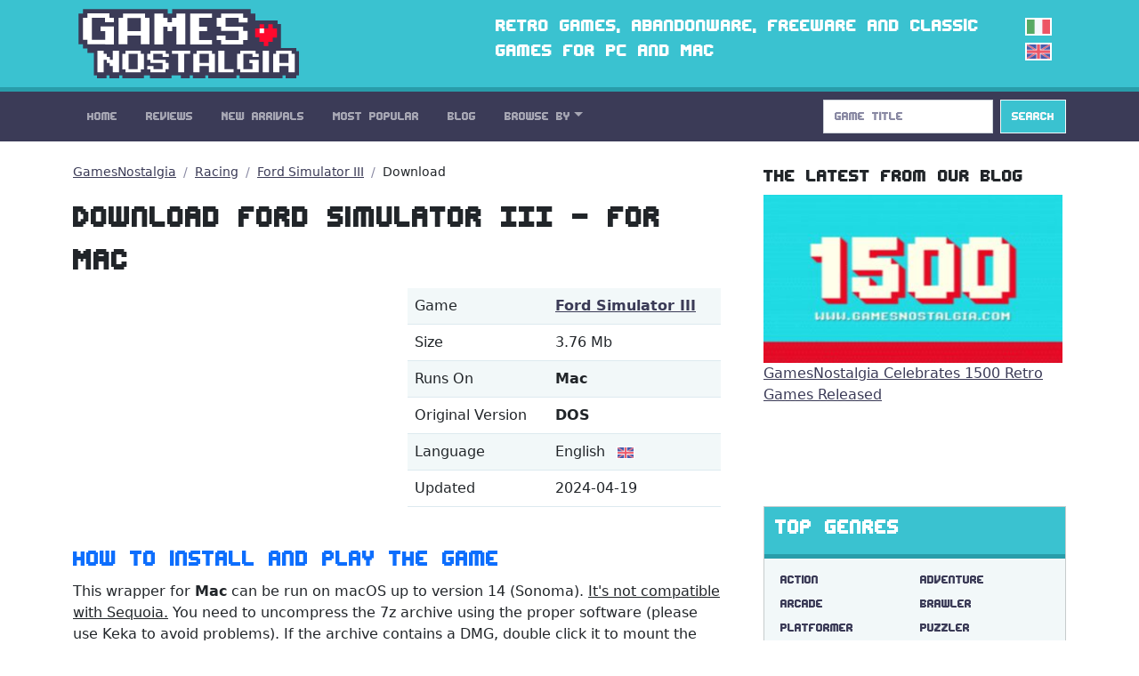

--- FILE ---
content_type: text/html; charset=utf-8
request_url: https://gamesnostalgia.com/download/ford-simulator-iii/651
body_size: 5064
content:
<!doctype html>
<html lang="en">
<head>
<meta charset="utf-8">
<meta http-equiv="X-UA-Compatible" content="IE=edge,chrome=1">
<title>Download Ford Simulator III - for Mac - GamesNostalgia</title>
<meta property="og:title" content="Download Ford Simulator III - for Mac - GamesNostalgia">
<meta property="og:site_name" content="GamesNostalgia">
<meta name="twitter:card" content="summary">
<meta name="twitter:site" content="@g_nostalgia">
<meta name="twitter:title" content="Download Ford Simulator III - for Mac - GamesNostalgia">



<meta name="viewport" content="width=device-width, initial-scale=1">
<link rel="canonical" href="https://gamesnostalgia.com/download/ford-simulator-iii/651">
<link rel="alternate" hreflang="it" href="https://gamesnostalgia.com/it/download/ford-simulator-iii/651">
<link rel="apple-touch-icon" sizes="152x152" href="//t.gamesnostalgia.com/icons/gn152.png">
<link rel="apple-touch-icon" sizes="180x180" href="//t.gamesnostalgia.com/icons/gn180.png">
<link rel="apple-touch-icon" sizes="57x57" href="/apple-touch-icon.png">
<link rel="icon" type="image/png" href="/favicon-32x32.png" sizes="32x32">
<link rel="icon" type="image/png" href="/favicon-96x96.png" sizes="96x96">
<link rel="icon" type="image/png" href="/favicon-16x16.png" sizes="16x16">
<link href="/rss2.xml" rel="alternate" type="application/rss+xml" title="What's New on GamesNostalgia">
<link rel="stylesheet" href="//t.gamesnostalgia.com/css/bootstrap.min.css?v=5.2.1">
<link rel="preload" href="//t.gamesnostalgia.com/css/fonts.css" as="style" onload="this.onload=null;this.rel='stylesheet'">
<link rel="preload" href="//t.gamesnostalgia.com/css/main.css?v=2.60" as="style" onload="this.onload=null;this.rel='stylesheet'">

<script async src="https://www.googletagmanager.com/gtag/js?id=G-87C1WCG6Z2"></script>
<script>
  window.dataLayer = window.dataLayer || [];
  function gtag(){dataLayer.push(arguments);}
  gtag('js', new Date());

  gtag('config', 'G-87C1WCG6Z2');
</script>

<script data-cfasync='false' src='//d3oq85vya4e39p.cloudfront.net/?yvqod=1168133'></script>
</head>
<body>
 <!--[if lt IE 8]>
 <p class="browserupgrade">You are using an <strong>outdated</strong> browser. Please <a href="https://browsehappy.com/">upgrade your browser</a> to improve your experience.</p>
 <![endif]-->

<header>
<div class="container">
<div class="row">
<div class="col-md-4 col-lg-4 col-xl-5 col-xxl-6 col-sm-11">
<a href='/'><img src='//t.gamesnostalgia.com/img/logo.png' alt='GamesNostalgia' class='image-header' width='260' height='98' title='GamesNostalgia'></a>
</div>
<div class="col-md-7 col-lg-7 col-xl-6 col-xxl-5 d-none d-md-block"><h3>Retro games, abandonware, freeware and classic games for PC and Mac</h3></div>
<div class="col-sm-1 col-md-1 col-lg-1 d-none d-sm-block langflags"><a href='/it/download/ford-simulator-iii/651'><img src='//t.gamesnostalgia.com/img/itflag.png' width='30' height='20' alt='it'></a><img src='//t.gamesnostalgia.com/img/ukflag.png' width='30' height='20' alt='en'></div>
</div>
</div>
</header>

<nav class="sticky-top navbar navbar-expand-lg navbar-dark bg-dark mb-4">
<div class="container">
<button class="navbar-toggler" type="button" data-bs-toggle="collapse" data-bs-target="#mainNavbar" aria-controls="mainNavbar" aria-expanded="false" aria-label="Toggle navigation">
<span class="navbar-toggler-icon"></span>
</button>
<div class="collapse navbar-collapse" id="mainNavbar">

<ul class="navbar-nav me-auto">
<li class='nav-item'><a class='nav-link' href='/'>Home</a></li>
<li class='nav-item'><a class='nav-link' href='/reviews'>Reviews</a></li>
<li class='nav-item'><a class='nav-link' href='/games/latest'>New Arrivals</a></li>
<li class='nav-item'><a class='nav-link' href='/games'>Most Popular</a></li>
<li class='nav-item'><a class='nav-link' href='/news'>Blog</a></li>

<li class="nav-item dropdown">
<a class="nav-link dropdown-toggle" data-bs-toggle="dropdown" href="#" role="button" aria-haspopup="true" aria-expanded="false">Browse By</a>
<div class="dropdown-menu">
<a class="dropdown-item" href="/browseby/platform">Platform</a>
<a class="dropdown-item" href="/browseby/year">Year</a>
<a class="dropdown-item" href="/browseby/tags">Tag</a>
<a class="dropdown-item" href="/browseby/developer">Developer</a>
<a class="dropdown-item" href="/browseby/publisher">Publisher</a>
<a class="dropdown-item" href="/browseby/languages">Language</a>
<div class="dropdown-divider"></div>
<a class="dropdown-item" href="/whdownload">WHDLoad packs</a>
<a class="dropdown-item" href="/games/alphabetical">All Games List</a>
<div class="dropdown-divider"></div>
<a class="dropdown-item" href="/browse-games">Game Browser</a>
<a class="dropdown-item" href="/games/abandonware">Abandonware</a>
<a class="dropdown-item" href="/screenshots">Screenshots</a>
</div>
</li>
</ul>
<form action='/search' method='get' class="d-flex" role="search">
<input class='form-control me-2' type='search' placeholder='Game Title' aria-label='Search' name='q' value='' onkeyup='searchAYT(this.value)'>
<button class="btn btn-outline-light bg-info" type="submit">Search</button>
<input type='hidden' name='lang' value='en'>
<div id="livesearch"></div>
</form>
</div>
</div>
</nav>
<div class="container"><div class="row gx-5">
<div class="col-lg-8">

<nav aria-label="breadcrumb">
<ol class="breadcrumb">
<li class="breadcrumb-item"><a href="/">GamesNostalgia</a></li>
<li class="breadcrumb-item"><a href="/games/racing">Racing</a></li>
<li class="breadcrumb-item"><a href="/game/ford-simulator-iii">Ford Simulator III</a></li>
<li class="breadcrumb-item class="active" aria-current='page'>Download </li>
</ol>
</nav>

<h1>Download Ford Simulator III - for Mac</h1>


<div class="row mb-4">
<div class="col-lg-6 col-md-7 hidden-sm hidden-xs">
<pubtag class="adsbypubpower" style="width:300px;height:250px;display:inline-block;" data-ad-slot="pw_33529"></pubtag> <script type="text/javascript">(powerTag.Init = window.powerTag.Init || []).push(function () { powerAPITag.display("pw_33529") })</script>
</div>
<div class="col-lg-6 col-md-5 col-sm-12 col-xs-12">
<table class="table table-striped table-hover ">
<tbody>
<tr>
<td>Game</td><td><strong><a href='/game/ford-simulator-iii'>Ford Simulator III</a></strong></td>
</tr>

<tr>
<td>Size</td><td>3.76 Mb</td>
</tr>
<tr><td>Runs On</td><td><strong>Mac</strong></td></tr>

<tr>
<td>Original Version</td><td><strong>DOS</strong></td>
</tr>
<tr><td>Language</td><td>English <img src="//t.gamesnostalgia.com/img/enflag.png" class="flag" alt="en" width="30" height="20"></td></tr>
<tr>
<td>Updated</td><td>2024-04-19</td>
</tr>
</tbody>
</table></div></div>

<h2 class='mt-4 text-primary'>How to install and play the game</h2>
<p>
This wrapper for <strong>Mac</strong> can be run on macOS up to version 14 (Sonoma). <u>It's not compatible with Sequoia.</u>
You need to uncompress the 7z archive using the proper software (please use Keka to avoid problems). If the archive contains a DMG, double click it to mount the disk.
After that, drag & drop the game icon into Applications (or another folder, Desktop will be fine too).
New versions of macOS block applications from identified developers. If you have this problem, just press Ctrl while clicking the game icon, and select Open.
Alternatively you can use the “Open Anyway” button in the General pane of Security & Privacy preferences. See the <a href='/faq'>FAQ</a> page for more info.</p><p>Need more info about this game? Would you like to download the other files? <a href='/game/ford-simulator-iii'>Go back to the Game Review page</a></p>
<h2 class='mt-5'>You may also like</h2>
<div class="row row-cols-1 row-cols-md-2 row-cols-lg-3 thumbs">
<div class="col">
<div class="card border-0">
<a href='/game/midtown-madness' title="Midtown Madness"><img class="card-img-top" src="//t.gamesnostalgia.com/screenshots/m/i/midtown-madness/main_small.jpg" alt="Midtown Madness" width='320' height='200'></a>
<div class="card-body">
<a href='/game/midtown-madness' title="Midtown Madness (1999)"><h5 class="card-title">Midtown Madness (1999)</h5></a>
<p class='card-text'>Midtown Madness is a racing sim created by Angel Studios for Windows and published by Microsoft...</p>
</div>
</div>
</div><div class="col">
<div class="card border-0">
<a href='/game/road-rash' title="Road Rash"><img class="card-img-top" src="//t.gamesnostalgia.com/screenshots/r/o/road-rash/main_small.jpg" alt="Road Rash" width='320' height='200'></a>
<div class="card-body">
<a href='/game/road-rash' title="Road Rash (1991)"><h5 class="card-title">Road Rash (1991)</h5></a>
<p class='card-text'>Road Rash is a popular motorcycle racing game created by Electronic Arts and first released...</p>
</div>
</div>
</div><div class="col">
<div class="card border-0">
<a href='/game/carmageddon' title="Carmageddon"><img class="card-img-top" src="//t.gamesnostalgia.com/screenshots/c/a/carmageddon/main_small.jpg" alt="Carmageddon" width='320' height='200'></a>
<div class="card-body">
<a href='/game/carmageddon' title="Carmageddon (1997)"><h5 class="card-title">Carmageddon (1997)</h5></a>
<p class='card-text'>Carmageddon is a violent and destructive racing game developed by Stainless Software and published...</p>
</div>
</div>
</div>
</div>
</div>
<div class="col-lg-4">

	<h4>The Latest from our Blog</h4>
<div id="carouselNews" class="carousel slide" data-bs-ride="carousel">
<div class="carousel-inner" style='min-height:350px'>
<div class='carousel-item active'><a href='/story/208/'><img class='d-block' src='//t.gamesnostalgia.com/news/2/0/208/main_small.jpg' width='336' height='189' alt='GamesNostalgia Celebrates 1500 Retro Games Released'></a>
<p><a href='/story/208/'>GamesNostalgia Celebrates 1500 Retro Games Released</a></p><p class='occhiello'> </p></div>
<div class='carousel-item '><a href='/story/207/'><img class='d-block' src='//t.gamesnostalgia.com/news/2/0/207/main_small.jpg' width='336' height='189' alt='Dune II and the Birth of Real Time Strategy (RTS) Games'></a>
<p><a href='/story/207/'>Dune II and the Birth of Real Time Strategy (RTS) Games</a></p><p class='occhiello'> </p></div>
<div class='carousel-item '><a href='/story/206/'><img class='d-block' src='//t.gamesnostalgia.com/news/2/0/206/main_small.jpg' width='336' height='189' alt='GamesNostalgias Top Commodore 64 Games of All Time'></a>
<p><a href='/story/206/'>GamesNostalgia's Top Commodore 64 Games of All Time</a></p><p class='occhiello'> </p></div>
<div class='carousel-item '><a href='/story/196/legendary-game-designers-jon-van-caneghem'><img class='d-block' src='//t.gamesnostalgia.com/news/1/9/196/main_small.jpg' width='336' height='189' alt='Legendary Game Designers:  Jon Van Caneghem'></a>
<p><a href='/story/196/legendary-game-designers-jon-van-caneghem'>Legendary Game Designers:  Jon Van Caneghem</a></p><p class='occhiello'>Creator of Might and Magic, Heroes of Might and Magic, and King’s Bounty</p></div>

</div>
</div>
<div class="card text-bg-light mb-4">
<div class="card-header"><h3>Top Genres</h3></div>
<div class="card-body genres"><a href='/games/action-adventure'>Action</a>
<a href='/games/adventure'>Adventure</a>
<a href='/games/arcade'>Arcade</a>
<a href='/games/brawler'>Brawler</a>
<a href='/games/platformer'>Platformer</a>
<a href='/games/puzzler'>Puzzler</a>
<a href='/games/racing'>Racing</a>
<a href='/games/rpg'>Role Playing</a>
<a href='/games/shooter'>Shooter</a>
<a href='/games/simulation'>Simulation</a>
<a href='/games/sports'>Sports</a>
<a href='/games/strategy'>Strategy</a>
</div>
</div>
<div class="banner280"><script data-cfasync="false" async type="text/javascript" src="//gy.omnibuswaist.com/trtxFySJ6U03/82106"></script></div>
<div class="card text-bg-light mb-3">
<div class="card-header"><h3>Other Genres and Tags</h3></div>
<div class="card-body genres"><a href="/games/amiga+original+game">amiga original game</a>
<a href="/games/point+and+click">point and click</a>
<a href="/games/science+fiction">science fiction</a>
<a href="/games/3d">3d</a>
<a href="/games/2+players">2 players</a>
<a href="/games/scumm">scumm</a>
<a href="/games/first-person">first-person</a>
<a href="/games/fps">fps</a>
<a href="/games/management">management</a>
<a href="/games/side-scrolling">side-scrolling</a>
<a href="/games/isometric">isometric</a>
<a href="/games/real-time">real-time</a>
<a href="/games/dungeon+crawler">dungeon crawler</a>
<a href="/games/multiplayer">multiplayer</a>
<a href="/games/medieval">medieval</a>
<a href="/games/2d">2d</a>
</div>
</div>
</div>
</div></div>
<footer class='bg-dark'>
<div class="container">
<p>
Social: <a href="https://twitter.com/g_nostalgia">Twitter</a> | <a href="https://www.facebook.com/gamesnostalgiaweb">Facebook</a> |
<a href='https://t.me/gamesnostalgia' style='color:#fff999'>Telegram</a> |
<a href="https://feeds.feedburner.com/GamesNostalgia">RSS Feed</a> | <a href="https://www.patreon.com/gamesnostalgia">Patreon</a>
</p>
<p>
Help: <a href="/help">Tutorial</a> | <a href="/emulators">Emulators</a>
| <a href="/faq">FAQ</a>
| <a href="/what-is-abandonware">Abandonware</a>
| <a href="/donate">How to donate</a>
</p>
<p>
GamesNostalgia: <a href='/login'>Login</a>
| <a href="/changelog">Changelog</a>
| <a href="/about">About Us</a> | <a href="/contacts">Contact Us</a> | <a href="/terms">Terms</a> | <a href="/privacy">Privacy Policy</a>
</p>
<p>&copy; GamesNostalgia 2015-2022</p>
</div>
</footer>

<script src="//t.gamesnostalgia.com/js/bootstrap.bundle.min.js" async></script>
<script charset="UTF-8" src="//web.webpushs.com/js/push/2cfe831cc480d4f1eb0e9d531cce89b8_1.js" async></script>
<script>
function searchAYT(str) {
 if (str.length<2) {
 document.getElementById("livesearch").innerHTML="";
 return;
 }
 var xmlhttp=new XMLHttpRequest();
 xmlhttp.onreadystatechange=function() {
 if (this.readyState==4 && this.status==200) {
 document.getElementById("livesearch").innerHTML=this.responseText;
 }
 }
 xmlhttp.open("GET","/ajaxsearch.php?v=99&lang=en&q="+str,true);
 xmlhttp.send();
}

</script>
<script>

const btnElement = document.getElementById('downloadbutton');
const downResult = document.getElementById('resultDownload');
const spinnerElem = document.getElementById('spinnerDownload');
const API_URL = '/download_post_call.php';

function generateDownloadLink() {
	const URL = API_URL + "?g=805&f=651&gpath=ford-simulator-iii&lang=en&rnd="+Math.random();
	fetch(URL)
	.then(handleErrors)
    .then(function (response) {
		return response.text()
    })
    .then(function (data) {
		downResult.innerHTML = data;
		spinnerElem.style.display='none';
    })
    .catch(function (err) {
      console.log('Something went wrong!', err)
    })
}

function handleErrors (response) {  
  if (response.ok) {
       return response
	}
  throw new Error(response.statusText) 
}

btnElement.addEventListener('click', function () {
	spinnerElem.style.display='inline';
	btnElement.style.display='none';
	generateDownloadLink();
	
})

</script>


</body>
</html>